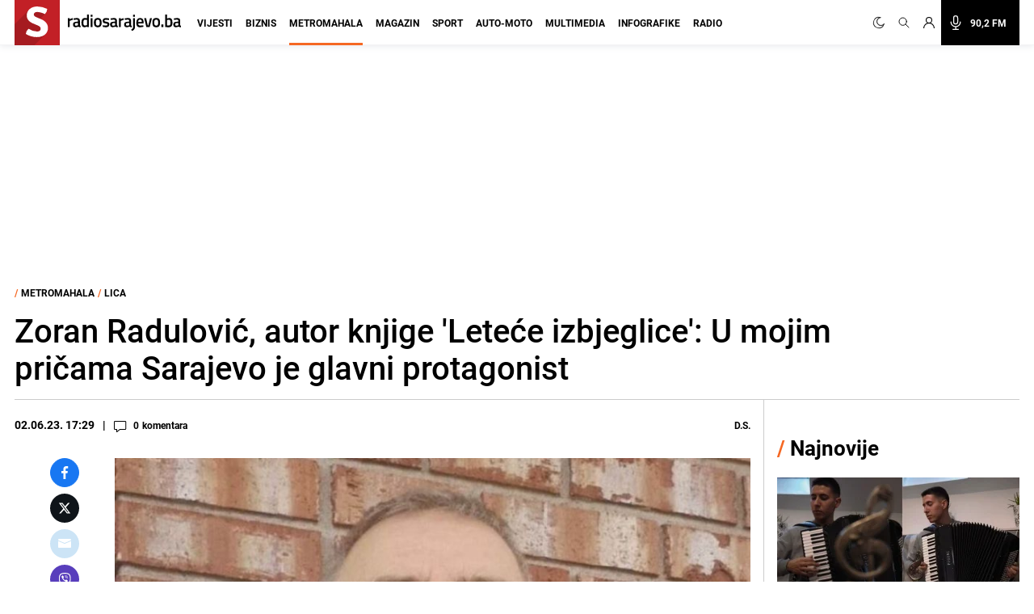

--- FILE ---
content_type: text/html; charset=utf-8
request_url: https://www.google.com/recaptcha/api2/aframe
body_size: 268
content:
<!DOCTYPE HTML><html><head><meta http-equiv="content-type" content="text/html; charset=UTF-8"></head><body><script nonce="wq7NGZB13U8p3lzl6VC3gg">/** Anti-fraud and anti-abuse applications only. See google.com/recaptcha */ try{var clients={'sodar':'https://pagead2.googlesyndication.com/pagead/sodar?'};window.addEventListener("message",function(a){try{if(a.source===window.parent){var b=JSON.parse(a.data);var c=clients[b['id']];if(c){var d=document.createElement('img');d.src=c+b['params']+'&rc='+(localStorage.getItem("rc::a")?sessionStorage.getItem("rc::b"):"");window.document.body.appendChild(d);sessionStorage.setItem("rc::e",parseInt(sessionStorage.getItem("rc::e")||0)+1);localStorage.setItem("rc::h",'1768804807752');}}}catch(b){}});window.parent.postMessage("_grecaptcha_ready", "*");}catch(b){}</script></body></html>

--- FILE ---
content_type: text/plain; charset=utf-8
request_url: https://core.iprom.net/impression?time=1768804806849&resolution=1280x720&windowResolution=1280x720&rsu=&RID=1768804806757-97243-inkuib&language=en-US%40posix&iabv=%5B%5D&iabvfe=false&noAds=%5B%5D&sitePath=%5B%22radiosarajevo%22%2C%22metromahala%22%5D&keywords=%5B%5D&channels=%5B%5D&blocked=false&server=core.iprom.net&port=null&debug=false&prebid=null&cookieConsent=true&cookieEnabled=true&referer=https%3A%2F%2Fradiosarajevo.ba%2Fmetromahala%2Flica%2Fzoran-radulovic-autor-knjige-letece-izbjeglice-u-mojim-pricama-sarajevo-je-glavni-protagonist%2F497596&url=https%3A%2F%2Fradiosarajevo.ba%2Fmetromahala%2Flica%2Fzoran-radulovic-autor-knjige-letece-izbjeglice-u-mojim-pricama-sarajevo-je-glavni-protagonist%2F497596&siteSettingsPath=null&zone=%7B%22querySelector%22%3Anull%7D&tcf_ts=&dcPriority=0&zones=%5B25%2C36%2C39%2C88%2C2160%2C30%2C31%2C33%2C299%2C146%5D&lid=64570911166&loadAdsCallback=loadAds&callback=ipromNS.loadAds_64570911166
body_size: 2322
content:
ipromNS.loadAds_64570911166(null,{"zoneAds":{"25":[{"ad_id":964057,"campaign_id":168382,"format_id":6,"advertiser_id":0,"hide_referer":0,"cpm":0,"cc_param":1,"ad_settings":{"ad_choices":{"enabled":0},"creative":{"type":"external"},"width":0,"height":0,"open_type":0,"scroll_show":0},"external_code":"%3C!--%20970x250%20-%20Novi%20portal%20--%3E%0A%3Cins%20class%3D%22adsbygoogle%22%0A%20%20%20%20%20style%3D%22display%3Ablock%3Bheight%3A250px%22%0A%20%20%20%20%20data-ad-client%3D%22ca-pub-9349882814557951%22%0A%20%20%20%20%20data-ad-slot%3D%229592688834%22%0A%20%20%20%20%20data-ad-format%3D%22fluid%22%3E%3C%2Fins%3E%0A%3Cscript%3E%0A%20%20%20%20%20(adsbygoogle%20%3D%20window.adsbygoogle%20%7C%7C%20%5B%5D).push(%7B%7D)%3B%0A%3C%2Fscript%3E","target_arr":[],"log_visible":0,"close_button":0,"no_zone":[],"campaign_priority":1,"iframe":1,"mapper":"core9","ip":0,"tcf":0,"tracking_external":{},"selector":"core9","tracking_links":{"c":"https://core.iprom.net/Click?mediumID=479&codeNum=1&siteID=36400&adID=964057&zoneID=25&RID=1768804806757-97243-inkuib&serve_src=as&resx=1280&resy=720&kw=%5B%5D&ch=%5B%5D","i":"https://core.iprom.net/Log?mediumID=479&codeNum=1&siteID=36400&adID=964057&zoneID=25&RID=1768804806757-97243-inkuib&serve_src=as&resx=1280&resy=720&kw=%5B%5D&ch=%5B%5D&type=i","v":"https://core.iprom.net/Log?mediumID=479&codeNum=1&siteID=36400&adID=964057&zoneID=25&RID=1768804806757-97243-inkuib&serve_src=as&resx=1280&resy=720&kw=%5B%5D&ch=%5B%5D&type=v","e":"https://core.iprom.net/Log?mediumID=479&codeNum=1&siteID=36400&adID=964057&zoneID=25&RID=1768804806757-97243-inkuib&serve_src=as&resx=1280&resy=720&kw=%5B%5D&ch=%5B%5D&type=e"},"bp":""}],"30":[{"ad_id":1219687,"campaign_id":196964,"format_id":6,"advertiser_id":0,"hide_referer":0,"cpm":0,"cc_param":1,"ad_settings":{"ad_choices":{"enabled":0},"creative":{"type":"external"},"width":0,"height":0,"open_type":0,"scroll_show":0},"external_code":"%3Cdiv%20id%3D%22w2g-radiosarajevo_30_300x600-cnt%22%3E%0A%20%20%3Cscript%3E%0A%20%20%20%20%20(function%20()%20%7B%0A%20%20%20%20%20%20%20%20var%20domain%20%3D%20'radiosarajevo.ba'%3B%0A%20%20%20%20%20%20%20%20var%20slot%20%3D%20'w2g-radiosarajevo_30_300x600'%3B%0A%20%20%20%20%20%20%20%20if%20(window.self%20!%3D%3D%20window.parent)%20%7B%0A%20%20%20%20%20%20%20%20%20%20%20var%20d%20%3D%20top.document%2C%20w%20%3D%20window.parent%3B%0A%20%20%20%20%20%20%20%20%20%20%20var%20parent%20%3D%20this.frameElement%3B%0A%20%20%20%20%20%20%20%20%20%20%20parent.style.display%20%3D%20%22none%22%3B%0A%20%20%20%20%20%20%20%20%7D%20else%20%7B%0A%20%20%20%20%20%20%20%20%20%20%20var%20d%20%3D%20document%2C%20w%20%3D%20window%2C%20parent%20%3D%20null%3B%0A%20%20%20%20%20%20%20%20%20%20%20if%20(typeof%20d.currentScript%20!%3D%3D%20'undefined')%20%7B%0A%20%20%20%20%20%20%20%20%20%20%20%20%20%20parent%20%3D%20d.currentScript%3B%0A%20%20%20%20%20%20%20%20%20%20%20%20%20%20if%20(parent%20%3D%3D%20null)%20%7B%0A%20%20%20%20%20%20%20%20%20%20%20%20%20%20%20%20%20parent%20%3D%20document.getElementById(slot%20%2B%20'-cnt')%3B%0A%20%20%20%20%20%20%20%20%20%20%20%20%20%20%7D%0A%20%20%20%20%20%20%20%20%20%20%20%7D%20else%20%7B%0A%20%20%20%20%20%20%20%20%20%20%20%20%20%20parent%20%3D%20d.body.lastElementChild%3B%0A%20%20%20%20%20%20%20%20%20%20%20%7D%0A%20%20%20%20%20%20%20%20%7D%0A%20%20%20%20%20%20%20%20d.addEventListener('wtgLoaded'%2C%20function%20(e)%20%7B%0A%20%20%20%20%20%20%20%20%20%20%20if%20(typeof%20w.w2g.single%20%3D%3D%3D%20'function')%20%7B%0A%20%20%20%20%20%20%20%20%20%20%20%20%20%20w.w2g.single(domain%2C%20slot%2C%20parent)%3B%0A%20%20%20%20%20%20%20%20%20%20%20%7D%0A%20%20%20%20%20%20%20%20%7D%2C%20false)%3B%0A%20%20%20%20%20%20%20%20if%20(w.w2gLoaded%20%3D%3D%3D%20undefined)%20%7B%0A%20%20%20%20%20%20%20%20%20%20%20w.w2gLoaded%20%3D%200%3B%0A%20%20%20%20%20%20%20%20%7D%0A%20%20%20%20%20%20%20%20if%20(w.w2gLoaded%20%3C%201%20%26%26%20w.w2g%20%3D%3D%3D%20undefined)%20%7B%0A%20%20%20%20%20%20%20%20%20%20%20var%20element%20%3D%20d.createElement('script')%2C%20head%20%3D%20d.head%20%7C%7C%20d.getElementsByTagName('head')%5B0%5D%3B%0A%20%20%20%20%20%20%20%20%20%20%20element.type%20%3D%20'text%2Fjavascript'%3B%0A%20%20%20%20%20%20%20%20%20%20%20element.async%20%3D%20true%3B%0A%20%20%20%20%20%20%20%20%20%20%20element.src%20%3D%20'https%3A%2F%2Flib.wtg-ads.com%2Flib.single.wtg.min.js'%3B%0A%20%20%20%20%20%20%20%20%20%20%20head.appendChild(element)%3B%0A%20%20%20%20%20%20%20%20%20%20%20w.w2gLoaded%2B%2B%3B%0A%20%20%20%20%20%20%20%20%7D%0A%20%20%20%20%20%20%20%20if%20(w.w2g%20!%3D%3D%20undefined%20%26%26%20typeof%20w.w2g.single%20%3D%3D%3D%20'function')%20%7B%0A%20%20%20%20%20%20%20%20%20%20%20w.w2g.single(domain%2C%20slot%2C%20parent)%3B%0A%20%20%20%20%20%20%20%20%7D%0A%20%20%20%20%20%7D)()%3B%0A%20%20%3C%2Fscript%3E%0A%3C%2Fdiv%3E%0A","target_arr":[],"log_visible":0,"close_button":0,"no_zone":[],"campaign_priority":4,"iframe":1,"mapper":"core9","ip":0,"tcf":0,"tracking_external":{},"selector":"core9","tracking_links":{"c":"https://core.iprom.net/Click?mediumID=479&codeNum=6&siteID=36400&adID=1219687&zoneID=30&RID=1768804806757-97243-inkuib&serve_src=as&resx=1280&resy=720&kw=%5B%5D&ch=%5B%5D","i":"https://core.iprom.net/Log?mediumID=479&codeNum=6&siteID=36400&adID=1219687&zoneID=30&RID=1768804806757-97243-inkuib&serve_src=as&resx=1280&resy=720&kw=%5B%5D&ch=%5B%5D&type=i","v":"https://core.iprom.net/Log?mediumID=479&codeNum=6&siteID=36400&adID=1219687&zoneID=30&RID=1768804806757-97243-inkuib&serve_src=as&resx=1280&resy=720&kw=%5B%5D&ch=%5B%5D&type=v","e":"https://core.iprom.net/Log?mediumID=479&codeNum=6&siteID=36400&adID=1219687&zoneID=30&RID=1768804806757-97243-inkuib&serve_src=as&resx=1280&resy=720&kw=%5B%5D&ch=%5B%5D&type=e"},"bp":""}],"31":[{"ad_id":1219690,"campaign_id":196964,"format_id":6,"advertiser_id":0,"hide_referer":0,"cpm":0,"cc_param":1,"ad_settings":{"ad_choices":{"enabled":0},"creative":{"type":"external"},"width":0,"height":0,"open_type":0,"scroll_show":0},"external_code":"%3Cdiv%20id%3D%22w2g-radiosarajevo_31_300x600-cnt%22%3E%0A%20%20%3Cscript%3E%0A%20%20%20%20%20(function%20()%20%7B%0A%20%20%20%20%20%20%20%20var%20domain%20%3D%20'radiosarajevo.ba'%3B%0A%20%20%20%20%20%20%20%20var%20slot%20%3D%20'w2g-radiosarajevo_31_300x600'%3B%0A%20%20%20%20%20%20%20%20if%20(window.self%20!%3D%3D%20window.parent)%20%7B%0A%20%20%20%20%20%20%20%20%20%20%20var%20d%20%3D%20top.document%2C%20w%20%3D%20window.parent%3B%0A%20%20%20%20%20%20%20%20%20%20%20var%20parent%20%3D%20this.frameElement%3B%0A%20%20%20%20%20%20%20%20%20%20%20parent.style.display%20%3D%20%22none%22%3B%0A%20%20%20%20%20%20%20%20%7D%20else%20%7B%0A%20%20%20%20%20%20%20%20%20%20%20var%20d%20%3D%20document%2C%20w%20%3D%20window%2C%20parent%20%3D%20null%3B%0A%20%20%20%20%20%20%20%20%20%20%20if%20(typeof%20d.currentScript%20!%3D%3D%20'undefined')%20%7B%0A%20%20%20%20%20%20%20%20%20%20%20%20%20%20parent%20%3D%20d.currentScript%3B%0A%20%20%20%20%20%20%20%20%20%20%20%20%20%20if%20(parent%20%3D%3D%20null)%20%7B%0A%20%20%20%20%20%20%20%20%20%20%20%20%20%20%20%20%20parent%20%3D%20document.getElementById(slot%20%2B%20'-cnt')%3B%0A%20%20%20%20%20%20%20%20%20%20%20%20%20%20%7D%0A%20%20%20%20%20%20%20%20%20%20%20%7D%20else%20%7B%0A%20%20%20%20%20%20%20%20%20%20%20%20%20%20parent%20%3D%20d.body.lastElementChild%3B%0A%20%20%20%20%20%20%20%20%20%20%20%7D%0A%20%20%20%20%20%20%20%20%7D%0A%20%20%20%20%20%20%20%20d.addEventListener('wtgLoaded'%2C%20function%20(e)%20%7B%0A%20%20%20%20%20%20%20%20%20%20%20if%20(typeof%20w.w2g.single%20%3D%3D%3D%20'function')%20%7B%0A%20%20%20%20%20%20%20%20%20%20%20%20%20%20w.w2g.single(domain%2C%20slot%2C%20parent)%3B%0A%20%20%20%20%20%20%20%20%20%20%20%7D%0A%20%20%20%20%20%20%20%20%7D%2C%20false)%3B%0A%20%20%20%20%20%20%20%20if%20(w.w2gLoaded%20%3D%3D%3D%20undefined)%20%7B%0A%20%20%20%20%20%20%20%20%20%20%20w.w2gLoaded%20%3D%200%3B%0A%20%20%20%20%20%20%20%20%7D%0A%20%20%20%20%20%20%20%20if%20(w.w2gLoaded%20%3C%201%20%26%26%20w.w2g%20%3D%3D%3D%20undefined)%20%7B%0A%20%20%20%20%20%20%20%20%20%20%20var%20element%20%3D%20d.createElement('script')%2C%20head%20%3D%20d.head%20%7C%7C%20d.getElementsByTagName('head')%5B0%5D%3B%0A%20%20%20%20%20%20%20%20%20%20%20element.type%20%3D%20'text%2Fjavascript'%3B%0A%20%20%20%20%20%20%20%20%20%20%20element.async%20%3D%20true%3B%0A%20%20%20%20%20%20%20%20%20%20%20element.src%20%3D%20'https%3A%2F%2Flib.wtg-ads.com%2Flib.single.wtg.min.js'%3B%0A%20%20%20%20%20%20%20%20%20%20%20head.appendChild(element)%3B%0A%20%20%20%20%20%20%20%20%20%20%20w.w2gLoaded%2B%2B%3B%0A%20%20%20%20%20%20%20%20%7D%0A%20%20%20%20%20%20%20%20if%20(w.w2g%20!%3D%3D%20undefined%20%26%26%20typeof%20w.w2g.single%20%3D%3D%3D%20'function')%20%7B%0A%20%20%20%20%20%20%20%20%20%20%20w.w2g.single(domain%2C%20slot%2C%20parent)%3B%0A%20%20%20%20%20%20%20%20%7D%0A%20%20%20%20%20%7D)()%3B%0A%20%20%3C%2Fscript%3E%0A%3C%2Fdiv%3E%0A","target_arr":[],"log_visible":0,"close_button":0,"no_zone":[],"campaign_priority":4,"iframe":1,"mapper":"core9","ip":0,"tcf":0,"tracking_external":{},"selector":"core9","tracking_links":{"c":"https://core.iprom.net/Click?mediumID=479&codeNum=7&siteID=36400&adID=1219690&zoneID=31&RID=1768804806757-97243-inkuib&serve_src=as&resx=1280&resy=720&kw=%5B%5D&ch=%5B%5D","i":"https://core.iprom.net/Log?mediumID=479&codeNum=7&siteID=36400&adID=1219690&zoneID=31&RID=1768804806757-97243-inkuib&serve_src=as&resx=1280&resy=720&kw=%5B%5D&ch=%5B%5D&type=i","v":"https://core.iprom.net/Log?mediumID=479&codeNum=7&siteID=36400&adID=1219690&zoneID=31&RID=1768804806757-97243-inkuib&serve_src=as&resx=1280&resy=720&kw=%5B%5D&ch=%5B%5D&type=v","e":"https://core.iprom.net/Log?mediumID=479&codeNum=7&siteID=36400&adID=1219690&zoneID=31&RID=1768804806757-97243-inkuib&serve_src=as&resx=1280&resy=720&kw=%5B%5D&ch=%5B%5D&type=e"},"bp":""}],"33":[{"ad_id":1368409,"campaign_id":244076,"format_id":7,"advertiser_id":0,"hide_referer":0,"cpm":0,"cc_param":1,"ad_settings":{"ad_choices":{"enabled":0},"creative":{"type":"external"},"width":0,"height":0,"open_type":0,"scroll_show":0},"external_code":"%3Cscript%20async%20src%3D%22%2F%2Fprojectagora.net%2Fvt%2Fradiosarajevo.js%3Fformat%3Dsticky%22%3E%3C%2Fscript%3E","target_arr":["http://s"],"log_visible":0,"close_button":0,"no_zone":[],"campaign_priority":3,"iframe":1,"mapper":"core9","ip":0,"tcf":0,"tracking_external":{},"selector":"core9","tracking_links":{"c":"https://core.iprom.net/Click?mediumID=479&codeNum=8&siteID=36400&adID=1368409&zoneID=33&RID=1768804806757-97243-inkuib&serve_src=as&resx=1280&resy=720&kw=%5B%5D&ch=%5B%5D","i":"https://core.iprom.net/Log?mediumID=479&codeNum=8&siteID=36400&adID=1368409&zoneID=33&RID=1768804806757-97243-inkuib&serve_src=as&resx=1280&resy=720&kw=%5B%5D&ch=%5B%5D&type=i","v":"https://core.iprom.net/Log?mediumID=479&codeNum=8&siteID=36400&adID=1368409&zoneID=33&RID=1768804806757-97243-inkuib&serve_src=as&resx=1280&resy=720&kw=%5B%5D&ch=%5B%5D&type=v","e":"https://core.iprom.net/Log?mediumID=479&codeNum=8&siteID=36400&adID=1368409&zoneID=33&RID=1768804806757-97243-inkuib&serve_src=as&resx=1280&resy=720&kw=%5B%5D&ch=%5B%5D&type=e"},"bp":""}],"36":[{"ad_id":1210549,"campaign_id":196964,"format_id":6,"advertiser_id":0,"hide_referer":0,"cpm":3,"cc_param":1,"ad_settings":{"ad_choices":{"enabled":0},"creative":{"type":"external"},"width":780,"height":600,"open_type":0,"scroll_show":0},"external_code":"%3Cscript%20async%20src%3D%22https%3A%2F%2Fpagead2.googlesyndication.com%2Fpagead%2Fjs%2Fadsbygoogle.js%3Fclient%3Dca-pub-3820658274478363%22%0A%20%20%20%20%20crossorigin%3D%22anonymous%22%3E%3C%2Fscript%3E%0A%3Cins%20class%3D%22adsbygoogle%22%0A%20%20%20%20%20style%3D%22display%3Ablock%22%0A%20%20%20%20%20data-ad-format%3D%22autorelaxed%22%0A%20%20%20%20%20data-ad-client%3D%22ca-pub-3820658274478363%22%0A%20%20%20%20%20data-ad-slot%3D%228230428943%22%3E%3C%2Fins%3E%0A%3Cscript%3E%0A%20%20%20%20%20(adsbygoogle%20%3D%20window.adsbygoogle%20%7C%7C%20%5B%5D).push(%7B%7D)%3B%0A%3C%2Fscript%3E%0A","target_arr":[],"log_visible":0,"close_button":0,"no_zone":[],"campaign_priority":4,"iframe":1,"mapper":"core9","ip":0,"tcf":0,"tracking_external":{},"selector":"core9","tracking_links":{"c":"https://core.iprom.net/Click?mediumID=479&codeNum=2&siteID=36400&adID=1210549&zoneID=36&RID=1768804806757-97243-inkuib&serve_src=as&resx=1280&resy=720&kw=%5B%5D&ch=%5B%5D","i":"https://core.iprom.net/Log?mediumID=479&codeNum=2&siteID=36400&adID=1210549&zoneID=36&RID=1768804806757-97243-inkuib&serve_src=as&resx=1280&resy=720&kw=%5B%5D&ch=%5B%5D&type=i","v":"https://core.iprom.net/Log?mediumID=479&codeNum=2&siteID=36400&adID=1210549&zoneID=36&RID=1768804806757-97243-inkuib&serve_src=as&resx=1280&resy=720&kw=%5B%5D&ch=%5B%5D&type=v","e":"https://core.iprom.net/Log?mediumID=479&codeNum=2&siteID=36400&adID=1210549&zoneID=36&RID=1768804806757-97243-inkuib&serve_src=as&resx=1280&resy=720&kw=%5B%5D&ch=%5B%5D&type=e"},"bp":""}],"39":[{"ad_id":966282,"campaign_id":168732,"format_id":6,"advertiser_id":0,"hide_referer":0,"cpm":0,"cc_param":1,"ad_settings":{"ad_choices":{"enabled":0},"creative":{"type":"external"},"width":0,"height":0,"open_type":0,"scroll_show":0},"external_code":"%3C!--%20336x280%20-%20Novi%20portal%20--%3E%0A%3Cins%20class%3D%22adsbygoogle%22%0A%20%20%20%20%20style%3D%22display%3Ablock%22%0A%20%20%20%20%20data-ad-client%3D%22ca-pub-9349882814557951%22%0A%20%20%20%20%20data-ad-slot%3D%222233073567%22%0A%20%20%20%20%20data-ad-format%3D%22auto%22%3E%3C%2Fins%3E%0A%3Cscript%3E%0A%20%20%20%20%20(adsbygoogle%20%3D%20window.adsbygoogle%20%7C%7C%20%5B%5D).push(%7B%7D)%3B%0A%3C%2Fscript%3E","target_arr":[],"log_visible":0,"close_button":0,"no_zone":[],"campaign_priority":1,"iframe":1,"mapper":"core9","ip":0,"tcf":0,"tracking_external":{},"selector":"core9","tracking_links":{"c":"https://core.iprom.net/Click?mediumID=479&codeNum=3&siteID=36400&adID=966282&zoneID=39&RID=1768804806757-97243-inkuib&serve_src=as&resx=1280&resy=720&kw=%5B%5D&ch=%5B%5D","i":"https://core.iprom.net/Log?mediumID=479&codeNum=3&siteID=36400&adID=966282&zoneID=39&RID=1768804806757-97243-inkuib&serve_src=as&resx=1280&resy=720&kw=%5B%5D&ch=%5B%5D&type=i","v":"https://core.iprom.net/Log?mediumID=479&codeNum=3&siteID=36400&adID=966282&zoneID=39&RID=1768804806757-97243-inkuib&serve_src=as&resx=1280&resy=720&kw=%5B%5D&ch=%5B%5D&type=v","e":"https://core.iprom.net/Log?mediumID=479&codeNum=3&siteID=36400&adID=966282&zoneID=39&RID=1768804806757-97243-inkuib&serve_src=as&resx=1280&resy=720&kw=%5B%5D&ch=%5B%5D&type=e"},"bp":""}],"88":[{"ad_id":1219702,"campaign_id":196964,"format_id":6,"advertiser_id":0,"hide_referer":0,"cpm":0,"cc_param":1,"ad_settings":{"ad_choices":{"enabled":0},"creative":{"type":"external"},"width":0,"height":0,"open_type":0,"scroll_show":0},"external_code":"%3Cdiv%20id%3D%22w2g-radiosarajevo_88_300x250-cnt%22%3E%0A%20%20%3Cscript%3E%0A%20%20%20%20%20(function%20()%20%7B%0A%20%20%20%20%20%20%20%20var%20domain%20%3D%20'radiosarajevo.ba'%3B%0A%20%20%20%20%20%20%20%20var%20slot%20%3D%20'w2g-radiosarajevo_88_300x250'%3B%0A%20%20%20%20%20%20%20%20if%20(window.self%20!%3D%3D%20window.parent)%20%7B%0A%20%20%20%20%20%20%20%20%20%20%20var%20d%20%3D%20top.document%2C%20w%20%3D%20window.parent%3B%0A%20%20%20%20%20%20%20%20%20%20%20var%20parent%20%3D%20this.frameElement%3B%0A%20%20%20%20%20%20%20%20%20%20%20parent.style.display%20%3D%20%22none%22%3B%0A%20%20%20%20%20%20%20%20%7D%20else%20%7B%0A%20%20%20%20%20%20%20%20%20%20%20var%20d%20%3D%20document%2C%20w%20%3D%20window%2C%20parent%20%3D%20null%3B%0A%20%20%20%20%20%20%20%20%20%20%20if%20(typeof%20d.currentScript%20!%3D%3D%20'undefined')%20%7B%0A%20%20%20%20%20%20%20%20%20%20%20%20%20%20parent%20%3D%20d.currentScript%3B%0A%20%20%20%20%20%20%20%20%20%20%20%20%20%20if%20(parent%20%3D%3D%20null)%20%7B%0A%20%20%20%20%20%20%20%20%20%20%20%20%20%20%20%20%20parent%20%3D%20document.getElementById(slot%20%2B%20'-cnt')%3B%0A%20%20%20%20%20%20%20%20%20%20%20%20%20%20%7D%0A%20%20%20%20%20%20%20%20%20%20%20%7D%20else%20%7B%0A%20%20%20%20%20%20%20%20%20%20%20%20%20%20parent%20%3D%20d.body.lastElementChild%3B%0A%20%20%20%20%20%20%20%20%20%20%20%7D%0A%20%20%20%20%20%20%20%20%7D%0A%20%20%20%20%20%20%20%20d.addEventListener('wtgLoaded'%2C%20function%20(e)%20%7B%0A%20%20%20%20%20%20%20%20%20%20%20if%20(typeof%20w.w2g.single%20%3D%3D%3D%20'function')%20%7B%0A%20%20%20%20%20%20%20%20%20%20%20%20%20%20w.w2g.single(domain%2C%20slot%2C%20parent)%3B%0A%20%20%20%20%20%20%20%20%20%20%20%7D%0A%20%20%20%20%20%20%20%20%7D%2C%20false)%3B%0A%20%20%20%20%20%20%20%20if%20(w.w2gLoaded%20%3D%3D%3D%20undefined)%20%7B%0A%20%20%20%20%20%20%20%20%20%20%20w.w2gLoaded%20%3D%200%3B%0A%20%20%20%20%20%20%20%20%7D%0A%20%20%20%20%20%20%20%20if%20(w.w2gLoaded%20%3C%201%20%26%26%20w.w2g%20%3D%3D%3D%20undefined)%20%7B%0A%20%20%20%20%20%20%20%20%20%20%20var%20element%20%3D%20d.createElement('script')%2C%20head%20%3D%20d.head%20%7C%7C%20d.getElementsByTagName('head')%5B0%5D%3B%0A%20%20%20%20%20%20%20%20%20%20%20element.type%20%3D%20'text%2Fjavascript'%3B%0A%20%20%20%20%20%20%20%20%20%20%20element.async%20%3D%20true%3B%0A%20%20%20%20%20%20%20%20%20%20%20element.src%20%3D%20'https%3A%2F%2Flib.wtg-ads.com%2Flib.single.wtg.min.js'%3B%0A%20%20%20%20%20%20%20%20%20%20%20head.appendChild(element)%3B%0A%20%20%20%20%20%20%20%20%20%20%20w.w2gLoaded%2B%2B%3B%0A%20%20%20%20%20%20%20%20%7D%0A%20%20%20%20%20%20%20%20if%20(w.w2g%20!%3D%3D%20undefined%20%26%26%20typeof%20w.w2g.single%20%3D%3D%3D%20'function')%20%7B%0A%20%20%20%20%20%20%20%20%20%20%20w.w2g.single(domain%2C%20slot%2C%20parent)%3B%0A%20%20%20%20%20%20%20%20%7D%0A%20%20%20%20%20%7D)()%3B%0A%20%20%3C%2Fscript%3E%0A%3C%2Fdiv%3E%0A","target_arr":[],"log_visible":0,"close_button":0,"no_zone":[],"campaign_priority":4,"iframe":1,"mapper":"core9","ip":0,"tcf":0,"tracking_external":{},"selector":"core9","tracking_links":{"c":"https://core.iprom.net/Click?mediumID=479&codeNum=4&siteID=36400&adID=1219702&zoneID=88&RID=1768804806757-97243-inkuib&serve_src=as&resx=1280&resy=720&kw=%5B%5D&ch=%5B%5D","i":"https://core.iprom.net/Log?mediumID=479&codeNum=4&siteID=36400&adID=1219702&zoneID=88&RID=1768804806757-97243-inkuib&serve_src=as&resx=1280&resy=720&kw=%5B%5D&ch=%5B%5D&type=i","v":"https://core.iprom.net/Log?mediumID=479&codeNum=4&siteID=36400&adID=1219702&zoneID=88&RID=1768804806757-97243-inkuib&serve_src=as&resx=1280&resy=720&kw=%5B%5D&ch=%5B%5D&type=v","e":"https://core.iprom.net/Log?mediumID=479&codeNum=4&siteID=36400&adID=1219702&zoneID=88&RID=1768804806757-97243-inkuib&serve_src=as&resx=1280&resy=720&kw=%5B%5D&ch=%5B%5D&type=e"},"bp":""}],"146":[],"299":[],"2160":[{"ad_id":1385945,"campaign_id":196964,"format_id":6,"advertiser_id":0,"hide_referer":0,"cpm":0,"cc_param":1,"ad_settings":{"ad_choices":{"enabled":0},"creative":{"type":"external"},"width":0,"height":0,"open_type":0,"scroll_show":0},"external_code":"%20%20%20%3Cscript%20id%3D%22_vidverto-f5c73f646bb2956a255c8ab7660a89fb%22%3E!function(v%2Ct%2Co)%7Bvar%20a%3Dt.createElement(%22script%22)%3Ba.src%3D%22https%3A%2F%2Fad.vidverto.io%2Fvidverto%2Fjs%2Faries%2Fv1%2Finvocation.js%22%2Ca.setAttribute(%22fetchpriority%22%2C%22high%22)%3Bvar%20r%3Dv.top%3Br.document.head.appendChild(a)%2Cv.self!%3D%3Dv.top%26%26(v.frameElement.style.cssText%3D%22width%3A0px!important%3Bheight%3A0px!important%3B%22)%2Cr.aries%3Dr.aries%7C%7C%7B%7D%2Cr.aries.v1%3Dr.aries.v1%7C%7C%7Bcommands%3A%5B%5D%7D%3Bvar%20c%3Dr.aries.v1%3Bc.commands.push((function()%7Bvar%20d%3Ddocument.getElementById(%22_vidverto-f5c73f646bb2956a255c8ab7660a89fb%22)%3Bd.setAttribute(%22id%22%2C(d.getAttribute(%22id%22)%2B(new%20Date()).getTime()))%3Bvar%20t%3Dv.frameElement%7C%7Cd%3Bc.mount(%2216468%22%2Ct%2C%7Bwidth%3A720%2Cheight%3A405%7D)%7D))%7D(window%2Cdocument)%3B%3C%2Fscript%3E","target_arr":[],"log_visible":0,"close_button":0,"no_zone":[],"campaign_priority":4,"iframe":1,"mapper":"core9","ip":0,"tcf":0,"tracking_external":{},"selector":"core9","tracking_links":{"c":"https://core.iprom.net/Click?mediumID=479&codeNum=5&siteID=36400&adID=1385945&zoneID=2160&RID=1768804806757-97243-inkuib&serve_src=as&resx=1280&resy=720&kw=%5B%5D&ch=%5B%5D","i":"https://core.iprom.net/Log?mediumID=479&codeNum=5&siteID=36400&adID=1385945&zoneID=2160&RID=1768804806757-97243-inkuib&serve_src=as&resx=1280&resy=720&kw=%5B%5D&ch=%5B%5D&type=i","v":"https://core.iprom.net/Log?mediumID=479&codeNum=5&siteID=36400&adID=1385945&zoneID=2160&RID=1768804806757-97243-inkuib&serve_src=as&resx=1280&resy=720&kw=%5B%5D&ch=%5B%5D&type=v","e":"https://core.iprom.net/Log?mediumID=479&codeNum=5&siteID=36400&adID=1385945&zoneID=2160&RID=1768804806757-97243-inkuib&serve_src=as&resx=1280&resy=720&kw=%5B%5D&ch=%5B%5D&type=e"},"bp":""}]}});

--- FILE ---
content_type: application/javascript; charset=utf-8
request_url: https://fundingchoicesmessages.google.com/f/AGSKWxUf_gPGLttjYm8Mo6Pdd1SSncqlBHLuKeXGFv-ZA6hW5UkpaEKd2f11azyk4xO_IngFNFGRnkAi4SDJGLkhTwozl6QDBx9JEhA3N_S8IRHLD54iHMH05dUbA4qCP5n74599xfPHG1yB1BRHou3G5hIzG7xcEG8Cu29eP-Nk3pk3Gve7apQ-QEDGFKd3/__load_ad?/ad_function./getbanner.cfm?/smart-ad-server.?OASTagURL=
body_size: -1287
content:
window['19bbe14c-d604-4160-996b-1c0f1b914de5'] = true;